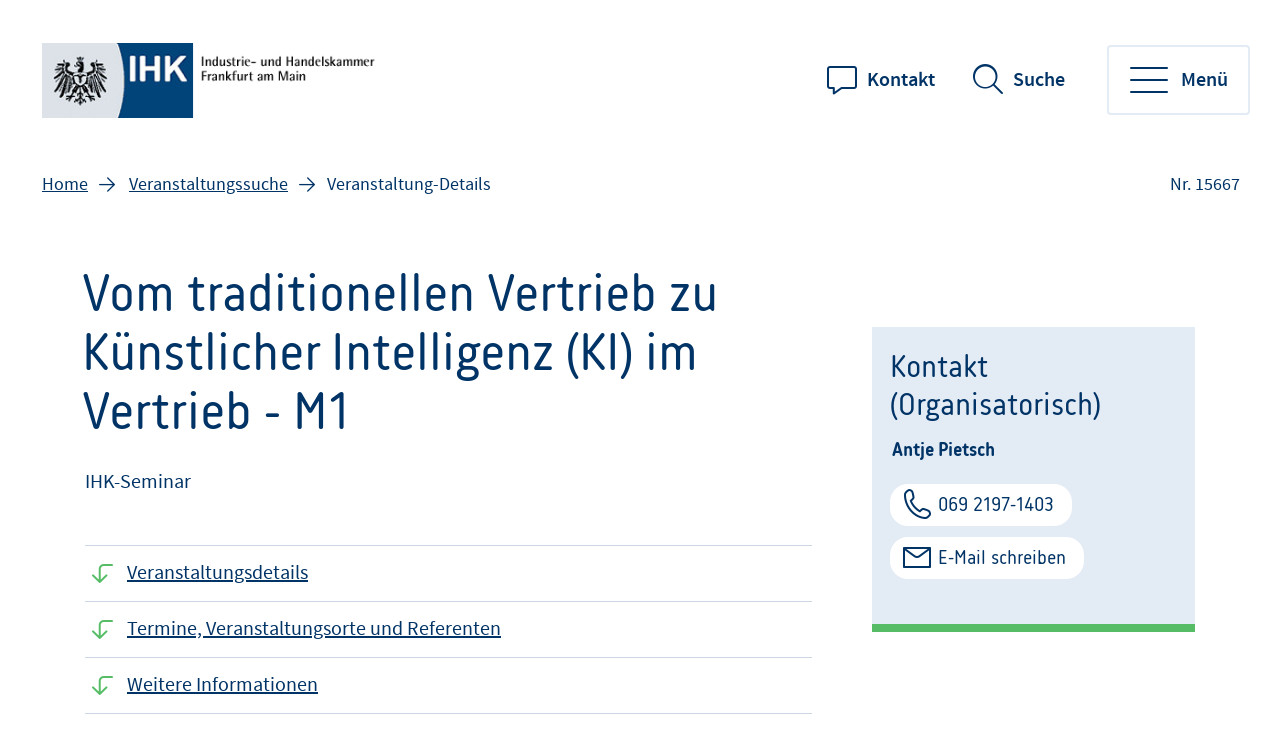

--- FILE ---
content_type: text/html;charset=UTF-8
request_url: https://www.frankfurt-main.ihk.de/system/veranstaltungssuche/vstdetail-antrago/5545610/15667?terminId=15667
body_size: 9951
content:
<!DOCTYPE html>
<html class="pl" lang="de">
<head>
<title>
Vom traditionellen Vertrieb zu Künstlicher Intelligenz (KI) im Vertrieb - M1
- IHK Frankfurt am Main
</title>
<meta charset="UTF-8">
<meta name="viewport" content="width=device-width, initial-scale=1"/>
<link rel="shortcut icon" type="image/x-icon" href="/blueprint/servlet/resource/blob/5048620/6a3def22f33e933c0b7e230e7c053ee5/fihk24-channel-favicon.ico"/>
<meta http-equiv="X-UA-Compatible" content="IE=edge"/>
<meta name="cms-version" content="1-SNAPSHOT-2025-10-15T23:01:37Z-cae-live-green-2-57ccc9d6b7-n7kfq "/>
<meta name="description" content=""/>
<meta name="robots" content="index,follow"/>
<meta name="keywords" content=""/>
<meta property="og:title" content="Vom traditionellen Vertrieb zu K&uuml;nstlicher Intelligenz (KI) im Vertrieb - M1" />
<meta property="og:type" content="article" />
<meta property="og:url" content="https://www.frankfurt-main.ihk.de/system/veranstaltungssuche/vstdetail-antrago/5545610/15667?terminId=15667" />
<meta property="og:image" content="https://www.frankfurt-main.ihk.de/blueprint/servlet/resource/blob/4033190/58dc25b523b289c314f8842eaa8157c4/facebook-twitter-share-logo-data.jpg" />
<meta property="og:description" content="" />
<meta property="og:site_name" content="IHK Frankfurt am Main" />
<meta name="csrf-token" content="31jPAlUMTfB6WWt7LpUyG2JHSKuCTFaj3nmvAfiVXx1ix8xEumr_Z2RueMNXbw1JH7gGIlB1Zcm2LjeOuhieZMjzOi5X_qh1"/>
<script id="ccm19" src="https://ihk24.epccm19.com/app.js?apiKey=1ea1dd88e74e9deb745262fb3105eb9babfd935ba151be83&amp;domain=528572b" referrerpolicy="origin"></script>
<meta name="google-site-verification" content="qo23niRFGiBOgfxEi9qKWO25B6mW9miOb1fTwOo50oc" />
<meta name="google-site-verification" content="jA7vlLspxCp6SPlklovZGInKrmkhk4JxsxqZOrERuEA" />
<script type="application/ld+json">
{
"@context" : "https://schema.org",
"@type" : "WebSite",
"name" : "IHK Frankfurt am Main",
"url" : "https://www.frankfurt-main.ihk.de"
}
</script>
<link href="/blueprint/servlet/feed/5136108" rel="alternate" type="application/rss+xml"
title="Neuer Inhalt"/>
<link href="/blueprint/servlet/feed/5136254" rel="alternate" type="application/rss+xml"
title="Ausbildung aktuell"/>
<link href="/blueprint/servlet/feed/5136492" rel="alternate" type="application/rss+xml"
title="Neues zur Berufsorientierung"/>
<link href="/blueprint/servlet/feed/5175280" rel="alternate" type="application/rss+xml"
title="Wirtschaftsrecht aktuell"/>
<link href="/blueprint/servlet/feed/5175504" rel="alternate" type="application/rss+xml"
title="Arbeitsrecht aktuell"/>
<link href="/blueprint/servlet/feed/5175514" rel="alternate" type="application/rss+xml"
title="Steuerrecht aktuell"/>
<link href="/blueprint/servlet/feed/5204268" rel="alternate" type="application/rss+xml"
title="News für Gründer:innen"/>
<link href="/blueprint/servlet/feed/5308878" rel="alternate" type="application/rss+xml"
title="Termine"/>
<link href="/blueprint/servlet/feed/5317074" rel="alternate" type="application/rss+xml"
title="Aktuelle Meldungen"/>
<link href="/blueprint/servlet/feed/5317954" rel="alternate" type="application/rss+xml"
title="Aktuelles zur Unternehmensförderung"/>
<link href="/blueprint/servlet/feed/5318722" rel="alternate" type="application/rss+xml"
title="Nachhaltiges Wirtschaften"/>
<link href="/blueprint/servlet/feed/5321488" rel="alternate" type="application/rss+xml"
title="Neuer Inhalt"/>
<link href="/blueprint/servlet/feed/5321566" rel="alternate" type="application/rss+xml"
title="Außenwirtschaft"/>
<link href="/blueprint/servlet/feed/5321608" rel="alternate" type="application/rss+xml"
title="Neuer Inhalt"/>
<link href="/blueprint/servlet/feed/5321668" rel="alternate" type="application/rss+xml"
title="Neuer Inhalt"/>
<link href="/blueprint/servlet/feed/5322050" rel="alternate" type="application/rss+xml"
title="Immobiliennews"/>
<link href="/blueprint/servlet/feed/5322122" rel="alternate" type="application/rss+xml"
title="Neuer Inhalt"/>
<link href="/blueprint/servlet/feed/5322320" rel="alternate" type="application/rss+xml"
title="Konjunktur- und Statistiknews"/>
<link href="/blueprint/servlet/feed/5322488" rel="alternate" type="application/rss+xml"
title=""/>
<link href="/blueprint/servlet/feed/5322512" rel="alternate" type="application/rss+xml"
title="Umwelt und Energie"/>
<link href="/blueprint/servlet/feed/5322522" rel="alternate" type="application/rss+xml"
title="Innovation und Forschung"/>
<link href="/blueprint/servlet/feed/5322536" rel="alternate" type="application/rss+xml"
title="E-Business"/>
<link href="/blueprint/servlet/feed/5325212" rel="alternate" type="application/rss+xml"
title="Neuer Inhalt"/>
<link href="/blueprint/servlet/feed/5328974" rel="alternate" type="application/rss+xml"
title="Neuer Inhalt"/>
<link href="/blueprint/servlet/feed/5332034" rel="alternate" type="application/rss+xml"
title="Info für die Startseite"/>
<link href="/blueprint/servlet/feed/5332092" rel="alternate" type="application/rss+xml"
title="Fachkräfte News"/>
<link href="/blueprint/servlet/feed/5358178" rel="alternate" type="application/rss+xml"
title="Frage der Woche"/>
<link href="/blueprint/servlet/feed/5440162" rel="alternate" type="application/rss+xml"
title=""/>
<link href="/blueprint/servlet/feed/5562510" rel="alternate" type="application/rss+xml"
title="News Raumordnung und Stadtentwicklung"/>
<link href="/blueprint/servlet/feed/6217402" rel="alternate" type="application/rss+xml"
title=""/>
<script type="application/ld+json">{"@context":"http://schema.org","@type":"Event","name":"Vom traditionellen Vertrieb zu Künstlicher Intelligenz (KI) im Vertrieb - M1","description":"","startDate":"2024-09-02T00:00:00","endDate":"2024-09-04T00:00:00","location":{"@type":"Place","name":"Online","address":{"@type":"PostalAddress","streetAddress":"","addressLocality":"","postalCode":""}},"performer":{"@type":"Organization","name":"Industrie- und Handelskammer"},"offers":{"@type":"Offer","validFrom":"2025-11-16T08:06:47","url":"https://www.frankfurt-main.ihk.de/system/veranstaltungssuche/vstdetail-antrago/5545610/15667?terminId=15667","availability":"http://schema.org/InStock","price":1400.0,"priceCurrency":"EUR"}}</script>
<link rel="preconnect" href="https://code.etracker.com"/>
<link rel="preload" href="/blueprint/servlet/resource/crblob/5579336/ad109ffb72027621ba35ce7c1015e1a8/icons-woff2-data.woff2" as="font" crossorigin="anonymous"/>
<link rel="preload" href="/blueprint/servlet/resource/crblob/5579344/c9d20f25374ac3bddb796544e0aafba5/ihk24-fontawesome-woff2-data.woff2" as="font"
crossorigin="anonymous"/>
<link rel="preload" href="/blueprint/servlet/resource/crblob/5579352/23aeda9396f2298ffa334c5daeca1e48/korb-webfont-woff2-data.woff2" as="font"
crossorigin="anonymous"/>
<link rel="preload" href="/blueprint/servlet/resource/crblob/5579360/6705f2dc67941c23889ae0b39624f72d/korb-bold-webfont-woff2-data.woff2" as="font"
crossorigin="anonymous"/>
<link rel="preload" href="/blueprint/servlet/resource/crblob/5579368/8489109afa2827c69dc1831698c73a4c/sourcesanspro-bold-webfont-woff2-data.woff2" as="font"
crossorigin="anonymous"/>
<link rel="preload" href="/blueprint/servlet/resource/crblob/5579376/e7f259ff9249200fc38127d6f7c30af2/sourcesanspro-it-webfont-woff2-data.woff2" as="font"
crossorigin="anonymous"/>
<link rel="preload" href="/blueprint/servlet/resource/crblob/5579384/8bba3dafc67ddcfbf779a848f03139e1/sourcesanspro-light-webfont-woff2-data.woff2" as="font"
crossorigin="anonymous"/>
<link rel="preload" href="/blueprint/servlet/resource/crblob/5579392/265925f64acbdf5b0947583af8930207/sourcesanspro-regular-webfont-woff2-data.woff2" as="font"
crossorigin="anonymous"/>
<link rel="preload" href="/blueprint/servlet/resource/crblob/5579400/0f6202a6bd6c5a9ef14884a32216e2f7/sourcesanspro-semibold-webfont-woff2-data.woff2" as="font"
crossorigin="anonymous"/>
<link rel="canonical" href="https://www.frankfurt-main.ihk.de/system/veranstaltungssuche/vstdetail-antrago/5545610">
<link rel="preload stylesheet" as="style" href="/blueprint/servlet/resource/themes/ihk24-2022/css/ihk24-2022-5579478-27.css" >
<!-- START CSS AUS NAVIGATION -->
<link rel="preload stylesheet" as="style" href="/blueprint/servlet/resource/system/design/ihk24/css/css/patches/patch-3140244-131.css" ><link rel="preload stylesheet" as="style" href="/blueprint/servlet/resource/sites/fihk24/system/patch_frankfurt-5588682-12.css" > <!-- ENDE CSS AUS NAVIGATION -->
<!-- START CSS AUS 'SELF' -->
<!-- ENDE CSS AUS 'SELF' -->
</head>
<body class="body">
<div class="page " id="page" >
<script type="text/javascript">
var ihk = ihk || {};
ihk.translations = {
overview: "Übersicht",
loadMoreImages: "Mehr Bilder laden",
loadMoreArticles: "Mehr laden",
ihkFinderYourIhkButton:"Zu Ihrer IHK"
};
ihk.resources = {
loadSpinner: '/blueprint/servlet/resource/crblob/5579278/9a0867fa71faf0c01362982a97d85a47/loader-gif-data.gif',
highchartsJSLink: '/blueprint/servlet/resource/themes/ihk24-2022/js/gfi-highcharts-6487748-2.js',
webComponentsJSLink : '/blueprint/servlet/resource/themes/ihk24-2022/js/components-5579424-13.js',
gfiAZJSLink : '/blueprint/servlet/resource/themes/ihk24-2022/js/a-z-5579406-19.js',
gfiAccordionJSLink : '/blueprint/servlet/resource/themes/ihk24-2022/js/accordion-5579408-19.js',
gfiAdTeaserJSLink : '/blueprint/servlet/resource/themes/ihk24-2022/js/ad-teaser-5579410-16.js',
gfiAnchorsJSLink : '/blueprint/servlet/resource/themes/ihk24-2022/js/anchors-5579412-16.js',
gfiBookmarksJSLink : '/blueprint/servlet/resource/themes/ihk24-2022/js/bookmarks-5579414-18.js',
gfiBreadcrumbJSLink : '/blueprint/servlet/resource/themes/ihk24-2022/js/breadcrumb-5579420-16.js',
gfiCarusoJSLink : '/blueprint/servlet/resource/themes/ihk24-2022/js/caruso-5579422-16.js',
gfiContactJSLink : '/blueprint/servlet/resource/themes/ihk24-2022/js/contact-5579426-17.js',
gfiElectionJSLink : '/blueprint/servlet/resource/themes/ihk24-2022/js/election-6014870-10.js',
gfiElectionTeaserJSLink : '/blueprint/servlet/resource/themes/ihk24-2022/js/election-teaser-6080450-10.js',
gfiQueryListJSLink : '/blueprint/servlet/resource/themes/ihk24-2022/js/query-list-6695200-3.js',
gfiParticipationJSLink : '/blueprint/servlet/resource/themes/ihk24-2022/js/participation-6051562-7.js',
gfiEventsJSLink : '/blueprint/servlet/resource/themes/ihk24-2022/js/events-5579430-16.js',
gfiGalleryJSLink : '/blueprint/servlet/resource/themes/ihk24-2022/js/gallery-5579432-22.js',
gfiGlobalMessageJSLink : '/blueprint/servlet/resource/themes/ihk24-2022/js/global-message-6014872-8.js',
gfiMagazineHeaderJSLink : '/blueprint/servlet/resource/themes/ihk24-2022/js/magazine-header-5579444-16.js',
gfiMasonryJSLink : '/blueprint/servlet/resource/themes/ihk24-2022/js/masonry-5579446-16.js',
gfiOmqSearchJSLink : '/blueprint/servlet/resource/themes/ihk24-2022/js/omq-search-6126972-9.js',
gfiQuickFactsJSLink : '/blueprint/servlet/resource/themes/ihk24-2022/js/quick-facts-5579450-20.js',
gfiRegistrationJSLink : '/blueprint/servlet/resource/themes/ihk24-2022/js/registration-5579452-16.js',
gfiSliderJSLink : '/blueprint/servlet/resource/themes/ihk24-2022/js/slider-5579456-19.js',
gfiSocialJSLink : '/blueprint/servlet/resource/themes/ihk24-2022/js/social-5579458-18.js',
gfiSurveyJSLink : '/blueprint/servlet/resource/themes/ihk24-2022/js/survey-5579460-16.js',
gfiTableJSLink : '/blueprint/servlet/resource/themes/ihk24-2022/js/table-5579462-17.js',
gfiTimelineJSLink : '/blueprint/servlet/resource/themes/ihk24-2022/js/timeline-5579464-20.js',
gfiToogleJSLink : '/blueprint/servlet/resource/themes/ihk24-2022/js/toggle-6051564-7.js',
gfiTopicsJSLink : '/blueprint/servlet/resource/themes/ihk24-2022/js/topics-5579468-16.js',
gfiTooltipJSLink: '/blueprint/servlet/resource/themes/ihk24-2022/js/tooltip-5579466-16.js',
gfiVst: '/blueprint/servlet/resource/themes/ihk24-2022/js/vst-5579472-16.js',
gfiBootstrapCustomJSLink : '/blueprint/servlet/resource/themes/ihk24-2022/js/bootstrap-custom-5579416-13.js',
gfiSearchUtilsJSLink : '/blueprint/servlet/resource/themes/ihk24-2022/js/SearchUtils-5579454-18.js',
gfiWebformsJSLink : '/blueprint/servlet/resource/themes/ihk24-2022/js/webforms-index-5579474-18.js',
gfiVideoStageJSLink : '/blueprint/servlet/resource/themes/ihk24-2022/js/video-stage-6080452-6.js',
gfiMarketingheaderTypeaheadJSLink : '/blueprint/servlet/resource/themes/ihk24-2022/js/marketingheader-typeahead-6126970-5.js',
gfiSearchAccordionJSLink : '/blueprint/servlet/resource/themes/ihk24-2022/js/searchAccordion-6126974-10.js',
gfiEventTeaserLargeSliderJSLink : '/blueprint/servlet/resource/themes/ihk24-2022/js/eventteaserlargeslider-6216484-8.js',
gfiEventoverviewJSLink : '/blueprint/servlet/resource/themes/ihk24-2022/js/eventoverview-6216482-8.js',
gfiCommonContentJSLink : '/blueprint/servlet/resource/themes/ihk24-2022/js/common-content-6126968-6.js',
gfiCardSliderJSLink : '/blueprint/servlet/resource/themes/ihk24-2022/js/cardslider-6620868-3.js',
};
ihk.settings = {
etrackerCookieless : true,
userlikeWidgetKey: 'ce7c2734ab3f988f52c4672621baceb2dc4ce2e844129ed2f73904c4782928bd',
useOriginalChattoolButton: false,
navigationItemsUrl: '',
landingPageUrl:"",
doIhkTestUrl:"",
bIhkTestUrl:""
};
</script>
<header class="page-header">
<a href="/" class="logo" tabindex="0" title="Startseite"><img id="logo-infobar" src="/blueprint/servlet/resource/blob/5047682/f824f58d6ea6c1b29ffde714fcaaf07d/logo-ihk-data.png" alt="Logo"/></a>
<ul class="contact-nav">
<li>
<a href="/anfahrt-und-kontakt" class="website">Kontakt</a>
</li>
</ul>
<div class="search" data-id="header-search-wrapper">
<button class="open-search">Suche</button>
<button class="close-search">Suche verlassen</button>
<form action="/suche/5048622" method="post"
data-search-actionid="5048622">
<div class="container small">
<div class="outer">
<label for="search-field-header" class="visually-hidden">Suchbegriff</label>
<input type="text" id="search-field-header" name="query" class="search-field"
placeholder="Wie können wir Ihnen helfen?">
<button type="submit" title="Suche" id="search-submit-header"
class="search-submit" aria-label="Suche starten"></button>
</div>
</div>
<input type="hidden" name="_CSRFToken" value="31jPAlUMTfB6WWt7LpUyG2JHSKuCTFaj3nmvAfiVXx1ix8xEumr_Z2RueMNXbw1JH7gGIlB1Zcm2LjeOuhieZMjzOi5X_qh1"/>
</form>
</div>
<button class="toggle-nav" data-id="main-navigation-toggle-button">
<span> Menü</span>
</button>
<nav data-id="main-navigation-wrapper">
<div class="overlay-holder"></div>
<div class="primary" data-root-url="5545610"
data-base-url="/blueprint/servlet/serviceport/layernavigation/v2/"
data-page-content-id="5545610"
data-show-opened-menu="false"
></div>
<div class="secondary">
<ul>
<li class="secondary-nav-item" data-is-channel="true"
data-root-url="5053382" >
<a href="/ueber-uns">Über uns</a>
</li>
<li class="secondary-nav-item" data-is-channel="true"
data-root-url="5287174" >
<a href="/servicenavigation/ihk-service-center2">IHK-Service-Center</a>
</li>
<li class="secondary-nav-item" data-is-channel="true"
data-root-url="5053388" >
<a href="/presse">Presse</a>
</li>
<li class="secondary-nav-item" data-is-channel="true"
data-root-url="5053406" >
<a href="/veranstaltungen">Veranstaltungen</a>
</li>
<li class="secondary-nav-item" data-is-channel="true"
data-root-url="5053416" >
<a href="/karriere">Karriere</a>
</li>
<li class="secondary-nav-item" data-is-channel="true"
data-root-url="5103766" >
<a href="/anfahrt-und-kontakt">Anfahrt und Kontakt</a>
</li>
<li class="secondary-nav-item" data-is-channel="false"
data-root-url="5317076" >
<a href="https://news.frankfurt-main.ihk.de/-lp/6JGB65664/TRDRq35" class="extern" title="externer Link" data-analytics-action="Link" data-analytics-category="External" data-analytics-object="https://news.frankfurt-main.ihk.de/-lp/6JGB65664/TRDRq35"
onmousedown="ET_Event.eventStart('External', 'https://news.frankfurt-main.ihk.de/-lp/6JGB65664/TRDRq35', 'Link', '');" >Newsletter</a>
</li>
<li class="secondary-nav-item" data-is-channel="false"
data-root-url="5384940" >
<a href="/servicenavigation/publikationen">Publikationen</a>
</li>
<li class="secondary-nav-item" data-is-channel="false"
data-root-url="5358064" >
<a href="/ueber-uns/ihk-mitgliedschaft">Beitrag</a>
</li>
</ul>
</div>
<div class="meta">
<ul>
<li class="contact">
<a href="mailto:info@frankfurt-main.ihk.de" class="email" title="Kontakt" data-analytics-action="Click" data-analytics-category="Kontakt" data-analytics-object="Kontakt"
onmousedown="ET_Event.eventStart('Kontakt', 'Kontakt', 'Click', '');" target="_blank" rel="noopener" >Kontakt</a>
</li>
<li class="language">
<ul>
<li>
<a href="http://www.frankfurt-main.ihk.de/servicenavigation/chamber-of-commerce-and-industry" title="en" data-analytics-action="Link" data-analytics-category="External" data-analytics-object="http://www.frankfurt-main.ihk.de/servicenavigation/chamber-of-commerce-and-industry"
onmousedown="ET_Event.eventStart('External', 'http://www.frankfurt-main.ihk.de/servicenavigation/chamber-of-commerce-and-industry', 'Link', '');" target="_blank" rel="noopener" >en</a>
</li>
</ul>
</li>
<li class="icons">
<ul>
<li class="sign-language">
<a href="/ueber-uns/gebaerdensprache-5310390" tabindex="0" title="Gebärdensprache">Gebärdensprache</a>
</li>
<li class="simple-language">
<a href="/ueber-uns/ihk-frankfurt-am-main-in-leichter-sprache-5323352" tabindex="0" title="Leichte Sprache">Leichte Sprache</a>
</li>
<li class="login">
</li>
</ul>
</li>
</ul>
</div>
</nav>
</header> <div class="page-wrapper">
<div class="page-details ">
<nav class="breadcrumb-list-wrapper" aria-label="Seitenpfad">
<p id="breadcrumb-info" class="visually-hidden">Sie befinden sich hier</p>
<ol class="breadcrumb" aria-describedby="breadcrumb-info">
<li class="breadcrumb-item" >
<a id='breadcrumb-item0' href="/">Home</a>
</li>
<li class="breadcrumb-item" >
<a id='breadcrumb-item1' href="/system/veranstaltungssuche">Veranstaltungssuche</a>
</li>
<li aria-current="page"> Veranstaltung-Details</li>
</ol>
</nav>
<section aria-label="Dokumentennummer" class="document-number desktopOnly"
id="gfi-document-id">Nr. 15667</section>
</div>
<div class="page-content has-sidebar">
<div class="container large">
<div class="row">
<input id="event-id" type="hidden" value="15667">
<main id="main" class="main-col">
<h1>Vom traditionellen Vertrieb zu Künstlicher Intelligenz (KI) im Vertrieb - M1</h1>
<div class="subline">IHK-Seminar</div>
<div class="anchorlinks">
<ul class="anchors">
<li><a href="#titleInText0" data-index="0">Veranstaltungsdetails</a></li>
<li><a href="#titleInText1" data-index="1">Termine, Veranstaltungsorte und Referenten</a></li>
<li><a href="#titleInText2" data-index="2">Weitere Informationen</a></li>
<li><a href="#titleInText3" data-index="3">Veranstalter</a></li>
</ul>
</div>
<h2>Veranstaltungsdetails</h2>
<div class="text richtext">
<p style="font-weight:bold;">MODUL 1<br />„Vom traditionellen Vertrieb zu Künstlicher Intelligenz (KI) im Vertrieb“<br /></p><p><span style="font-weight:bold;">Vom analogen zum digitalen Vertrieb? Was Verkäufer dabei beachten müssen<br /><br /></span><span style="font-weight:bold;">Was bedeutet der digitale Vertrieb für analoge Verkäufer?<br /></span><span>Der digitale Vertrieb ist keine Insel.<br />Online Vertrieb ist nicht gleichzusetzen mit der Digitalisierung des Vertriebes.<br /><br /></span><span style="font-weight:bold;">Grundlegende Einführung in die unterschiedlichen Methoden des Online Vertriebs<br /></span><span style="font-weight:bold;"><br />Sie lernen den erfolgreichen Umgang mit:<br /></span></p><ul><li>Online-Vertriebskanälen</li><li>Digitale Auffindbarkeit</li><li>Vom Website-Besucher zum Kunden<br /></li></ul><p><span>Ein ganzheitliches Verständnis: sie lernen nicht nur die traditionellen, sondern auch die modernen Vertriebswege kennen, was Ihnen ein ganzheitliches Verständnis für den Vertriebsprozess vermittelt.<br /></span><span style="font-weight:bold;"><br />Einbindung der neuen KI in den Vertrieb<br /><br /></span><span style="font-weight:bold;">Wie kann die neue Generation AI am Beispiel von ChatGPT in den Vertrieb eingebunden werden<br /></span></p><ul><li>Was ist der eigentliche Vorteil AI im Vertrieb und insbesondere von ChatGPT</li><li>Was sind die Pros und Pros und Cons bei der Arbeit mit diesem ToolIm Vertrieb kann ChatGPT auf verschiedenen Ebenen eingesetzt werden.<br />Zunächst kann es als virtueller Verkaufsberater dienen, der potenzielle Kunden über Produkte oder Dienstleistungen informiert und ihnen bei der Produktauswahl behilflich ist.</li><li>ChatGPT kann häufig gestellte Fragen beantworten, spezifische Produktmerkmale hervorheben und Empfehlungen basierend auf den Bedürfnissen des Kunden geben. Dadurch können Unternehmen den Verkaufsprozess beschleunigen.<br /></li></ul><p><span style="font-weight:bold;"><br /></span><span style="font-weight:bold;">KI im Vertrieb – aktueller Entwicklungsstand und zukünftige Chancen Automatisierung von Prozessen ohne IT-Hintergrund<br /></span></p><p><span>Dieser Teil des Lehrgangs bietet praxisnahe Einblicke in die Anwendung kognitiver Künstlicher Intelligenz (KI) im deutschen Vertriebsbereich.<br />Es vermittelt konkrete Beispiele und grenzt gleichzeitig die Limitationen dieser Technologie ab.<br />Die Schwerpunkte liegen auf Use Cases und Best Practices im Vertrieb.<br /></span><span style="font-weight:bold;"><br />Vom analogen Verkäufer zum Sales Manager<br /><br /></span><span>Vorteile erkennen und Chancen der Digitalisierung nicht verpassen</span><span style="font-weight:bold;"><br /><br /></span><span>Die Digitalisierung ermöglicht heute bereits im Vorhinein eine zielgenaue Identifikation von attraktiven Kunden. Daten sind das Gold des 21. Jahrhunderts sowie jedes erfolgreichen Sales Managers.<br /><br /></span><span style="font-weight:bold;">Leads und Sales automatisieren – mehr Zeit für unsere Kunden<br /><br /></span><span>Es werden verschiedene Technologien behandelt, darunter CRM Automation, Messenger Automation, Lead Automation und E-Mail Automation.</span></p><ul><li>Wie können professionelle Daten über Kunden im Internet gefunden werden und wie lassen sie sich für den Vertrieb nutzen?</li><li>Wie können Unternehmen jeder Größe ihre Vertriebsprozesse modular verbessern?</li></ul><p> </p><p style="font-weight:bold;">Um am Zertifikats-Abschlusstest am 01. oder 02.10.2024 teilnehmen zu können, müssen beide Module absolviert werden.</p><p style="font-weight:bold;text-decoration:underline ;"><a href="https://cdh-mitte.de/ihkdsm2024/" style="font-weight:bold;text-decoration:underline ;">Flexibilität pur: Optional einzelne Lehrgangsabschnitte buchen! </a></p><p>Konfigurieren Sie Ihren Lernerfolg ganz nach Ihren Bedürfnissen! Wählen Sie aus unseren flexiblen Optionen:</p><p>Buchen Sie Modul 1 und 2 separat und erhalten Sie eine Teilnahmebestätigung für jeden erfolgreichen Abschluss.<br />Oder entscheiden Sie sich für den kompletten Zertifikatslehrgang und profitieren Sie von einem weiteren kostenlosen Lernmodul sowie einer Stunde individuellem Coaching mit dem Referenten Ihrer Wahl. Machen Sie den nächsten Schritt in Ihrer Karriere und gestalten Sie Ihre Weiterbildung ganz nach Ihren eigenen Anforderungen.<br />Sichern Sie sich jetzt Ihren Platz für eine zukunftsorientierte Entwicklung!</p><p><span> </span></p><p><span><br /></span></p><p><span> </span></p><p><span><br /><br /></span></p>
</div>
<h2 class="title">Termine, Veranstaltungsorte und Referenten</h2>
<article class="accordion" data-type="event" data-single-open="true">
<ul>
<li class="inAccordion" id="event-0">
<a id="event-link-0" href="#js-event-15667" data-scrolling="no-scroll" class="accordion-toggler " title="">
<div class="date-box no-date"></div>
<div class="date-wrapper">
<div class="date">02.09.2024 - 04.09.2024</div>
<div classhref_to_open="time">9:00 - 16:30 Uhr</div>
</div>
</a>
<div id="js-event-15667" class="accordion-content" style="display: none;">
<div class="event-details">
<div class="event-label icon-kartenpin">
<div class="like-h4">Veranstaltungsort</div>
</div>
<div class="event-content">
<div class="ev-title">
Online <br/>
</div>
<div class="ev-text"></div>
<div class="ev-text"></div>
</div>
</div>
<div class="event-details">
<div class="event-label icon-dauer">
<div class="like-h4">Veranstaltungsdauer</div>
</div>
<div class="event-content">
<p>
30 Stunden
</p>
</div>
</div>
<div class="event-details">
<div class="event-label icon-preis">
<div class="like-h4">Preis</div>
</div>
<div class="event-content">
<div class="price">
<span class="amount">
1400.00 €
</span>
</div>
Der Preis gilt pro Veranstaltungsteilnehmer.
</div>
</div>
<div class="event-details sign-up">
<div class="event-label icon-freie-plaetze" title="Freie Plätze sind vorhanden">Freie Plätze sind vorhanden</div>
<div class="event-content">
</div>
</div>
</ul>
</article>
<h2 class="titleWithTopPadding">Weitere Informationen</h2>
<div class="like-h6">Abschluss</div>
<ul class="nobreaks">
<li>IHK-Teilnahmebescheinigung</li>
</ul>
<article class="contact-wrapper" data-tab-style="open">
<div class="like-h3">Veranstalter </div>
<div class="contacts">
<div id="va-22577-22577" class="contact-person" data-contact-tab="Industrie- und Handelskammer" >
<div class="text-box">
Industrie- und Handelskammer <br/>
Frankfurt am Main <br/>
IHK Bildungszentrum <br/>
Börsenplatz 4 <br/>
60313 Frankfurt<br/>
069 2197-0 <br/>
069 2197-1441 (Fax)<br/>
<div class="text-email"><a href="mailto:bildungszentrum@frankfurt-main.ihk.de">bildungszentrum@frankfurt-main.ihk.de</a></div>
<br/>
</div>
</div>
</div>
<input type="hidden" name="acc_header_href_to_open" value="va-22577-22577">
</article>
<div class="print-share">
<ul class="print-share-list ">
<li>
<a href="#" class="share-mail" id="teilen">teilen</a>
</li>
<li>
<a href="?terminId=15667&amp;print=true&amp;printsrc=button" class="print-btn" onmousedown=""
title="Dokument drucken"> drucken</a>
</li>
</ul>
</div>
<div id="socialbookmarks" class="print-share">
<ul class="social-icons">
<li><a class="twitter" title="Bookmark setzen bei: Twitter"
onclick="window.open('https://twitter.com/share?src_ref='+encodeURIComponent(location.href));return false;"
href="http://twitter.com/"></a></li>
<li><a class="facebook" title="Bookmark setzen bei: Facebook"
onclick="window.open('http://www.facebook.com/sharer.php?u='+encodeURIComponent(location.href)+'&amp;t='+encodeURIComponent(document.title));return false;"
href="http://www.facebook.com/"></a></li>
<li><a class="xing" title="Bookmark setzen bei: XING"
onclick="window.open('https://www.xing.com/app/user?op=share;url='+encodeURIComponent(location.href)+';title='+encodeURIComponent(document.title)+';provider=IHK24');return false;"
href="https://www.xing.com/"></a></li>
<li><a class="whatsapp" title="Bookmark setzen bei: WhatsApp"
onclick="window.open('whatsapp://send?text='+ encodeURIComponent(document.title)+' '+encodeURIComponent(location.href));return false;"
href="https://www.whatsapp.com/"></a></li>
<li><a class="linkedin" title="Bookmark setzen bei: LinkedIn"
onclick="window.open('https://www.linkedin.com/shareArticle?url='+encodeURIComponent(location.href)+'&title='+encodeURIComponent(document.title));return false;"
href="http://www.linkedin.com/"></a></li>
<li><a class="threema" title="Bookmark setzen bei: Threema"
onclick="window.open('threema://compose?text='+encodeURIComponent(location.href)+' '+encodeURIComponent(document.title));return false;"
href="https://threema.ch/de/"></a></li>
<li><a class="telegram" title="Bookmark setzen bei: Telegram"
onclick="window.open('https://t.me/share/url?url='+encodeURIComponent(location.href));return false;"
href="https://telegram.org/"></a></li>
</ul>
</div>
</main>
<aside aria-label="Zusatzinformationen" role=complementary id="sidebar" class="sidebar">
<div class="container-fluid">
<div class="contact-wrapper" data-tab-style="" data-show-all="true">
<div class="like-h2">Kontakt (Organisatorisch)</div>
<div class="contacts">
<div id="contact-17581" class="contact-person" data-contact-tab="Antje Pietsch" aria-hidden="false">
<div class="text-box">
<div class="like-h6">Antje Pietsch</div>
<ul class="contact-buttons">
<li>
<a href="tel:0692197-1403" class="icon-telefon btn white btn-small icon-left" title="069 2197-1403" data-analytics-action="Click" data-analytics-category="Kontakt" data-analytics-object="Kontakt"
onmousedown="ET_Event.eventStart('Kontakt', 'Kontakt', 'Click', '');" target="_blank" rel="noopener" >069 2197-1403</a>
</li>
<li>
<a href="mailto:a.pietsch@frankfurt-main.ihk.de" class="icon-email btn white btn-small icon-left" title="E-Mail schreiben" data-analytics-action="Click" data-analytics-category="Kontakt" data-analytics-object="Kontakt"
onmousedown="ET_Event.eventStart('Kontakt', 'Kontakt', 'Click', '');" target="_blank" rel="noopener" >E-Mail schreiben</a>
</li>
</ul>
</div>
</div>
</div>
</div>
</div>
</aside>
</div>
</div>
</div>
</div>
<footer class="page-footer footer-picto" style="background-image: url('/blueprint/servlet/resource/blob/6680322/c99aea2359b9d462d9b2331b2bd7af85/regional-footer-2880x700-data.png')" data-id="page-footer">
<div class="container">
<div class="row contact">
<div class="col">
<p class="like-h2">Wie können wir Sie unterstützen?</p>
</div>
<div class="col" data-id="page-footer-address">
<div class="like-h6">Unsere Anschrift:</div>
<p>
<a href="https://goo.gl/maps/ia8KhTFsasPPQcS48" class="address" title="externer Link" data-analytics-action="Link" data-analytics-category="External" data-analytics-object="https://goo.gl/maps/ia8KhTFsasPPQcS48"
onmousedown="ET_Event.eventStart('External', 'https://goo.gl/maps/ia8KhTFsasPPQcS48', 'Link', '');" target="_blank" rel="noopener" > IHK Frankfurt am Main <br>
Börsenplatz 4 <br>
60313 Frankfurt am Main <br>
</a>
</p>
</div>
<div class="col" data-id="page-footer-contact">
<div class="like-h6">So erreichen Sie uns:</div>
<ul class="contact-list">
<li class="mail">
<span id="desc-mail-footer" class="visually-hidden">Email</span>
<a href="mailto:info@frankfurt-main.ihk.de" class="email" title="info@frankfurt-main.ihk.de" data-analytics-action="Click" data-analytics-category="Kontakt" data-analytics-object="Kontakt"
onmousedown="ET_Event.eventStart('Kontakt', 'Kontakt', 'Click', '');" target="_blank" rel="noopener" >info@frankfurt-main.ihk.de</a>
</li>
<li class="phone">
<span id="desc-tel" class="visually-hidden">Telefonnummer</span>
<a href="tel:+49692197-1280" class="mobile phone" title="+49 69 2197-1280" data-analytics-action="Click" data-analytics-category="Kontakt" data-analytics-object="Kontakt"
onmousedown="ET_Event.eventStart('Kontakt', 'Kontakt', 'Click', '');" target="_blank" rel="noopener" >+49 69 2197-1280</a>
</li>
</ul>
</div>
</div>
<div class="row social">
<div class="col" data-id="page-footer-socialIcons">
<ul class="social-icons">
<li>
<a href="https://de-de.facebook.com/ihkfrankfurt/" class="facebook" target="_blank" rel="noopener"
title="Facebook"><span class="visually-hidden">Facebook</span> </a>
</li>
<li>
<a href="https://www.youtube.com/user/ihkffm" class="youtube" target="_blank" rel="noopener"
title="Youtube"><span class="visually-hidden">Youtube</span> </a>
</li>
<li>
<a href="https://www.instagram.com/ihk_ffm/" class="instagram" target="_blank" rel="noopener"
title="Instagram"><span class="visually-hidden">Instagram</span> </a>
</li>
<li>
<a href="https://www.linkedin.com/company/ihkfrankfurt/" class="linkedin" target="_blank" rel="noopener"
title="Linkedin"><span class="visually-hidden">Linkedin</span> </a>
</li>
</ul>
</div>
</div>
<div class="row barrier-free">
<div class="col" data-id="page-footer-barrier-free">
<ul>
<li class="icon-gebaerdensprache">
<a href="/ueber-uns/gebaerdensprache-5310390" tabindex="0" title="Gebärdensprache">Gebärdensprache</a>
</li>
<li class="icon-leichte-sprache">
<a href="/ueber-uns/ihk-frankfurt-am-main-in-leichter-sprache-5323352" tabindex="0" title="Leichte Sprache">Leichte Sprache</a>
</li>
<li class="icon-barrierefreiheit">
<a href="/ueber-uns/erklaerung-zur-barrierefreiheit-5310466" tabindex="0" title="Erklärung zur Barrierefreiheit">Erklärung zur Barrierefreiheit</a>
</li>
</ul>
</div>
</div>
<div class="row copyright">
<div class="col" data-id="page-footer-copyright">
<div class="text">© IHK Frankfurt am Main<br/>Für die Richtigkeit der in dieser Website enthaltenen Angaben können wir keine Gewähr übernehmen.</div>
</div>
<div class="col" id="partners">
<div class="logos">
<a target="_blank" rel="noopener" href="https://www.ahk.de/"><img
loading="lazy" src="/blueprint/servlet/resource/blob/5329694/fac631db1f19dcc6b58a67c641f409c2/ahk-deutsche-auslandshandelskammern-color-data.png"
alt="Icon: AHK Deutsche Außenhandelskammern"
title="Icon: AHK Deutsche Außenhandelskammern"/></a>
<a target="_blank" rel="noopener" href="https://www.dihk.de/de"><img
loading="lazy" src="/blueprint/servlet/resource/blob/5867220/3628cee8493d797b5614b49ebb209795/2023-dihk-logo-txt-rgb-data.png"
alt="Icon: DIHK Deutsche Industrie- und Handelskammer"
title="Icon: DIHK Deutsche Industrie- und Handelskammer"/></a>
<a target="_blank" rel="noopener" href="https://een.ec.europa.eu/"><img
loading="lazy" src="/blueprint/servlet/resource/blob/6103134/da00972603b574aa16152effe8f7966d/een-data.png"
alt="Icon: Enterprise Europe Network"
title="Icon: Enterprise Europe Network"/></a>
<a target="_blank" rel="noopener" href="https://www.hihk.de/"><img
loading="lazy" src="/blueprint/servlet/resource/blob/5329692/204f9fa73d9549f694b65e17a0d09ed4/hihk-hessischer-industrie-und-handelskammertag-color-data.png"
alt="Icon: HIHK Hessischer Industrie und Handelskammertag"
title="Icon: HIHK Hessischer Industrie und Handelskammertag"/></a>
<a target="_blank" rel="noopener" href="https://www.bieg-hessen.de/"><img
loading="lazy" src="/blueprint/servlet/resource/blob/5329690/9c568667cbdcec0bf24ff97a9d3c4eeb/bieg-logo-color-data.png"
alt="Icon: BIEG Hessen "
title="Icon: BIEG Hessen "/></a>
<a target="_blank" rel="noopener" href="https://www.ihk-hessen-innovativ.de/"><img
loading="lazy" src="/blueprint/servlet/resource/blob/6289974/caca3a5d02fe66ebfe4bf0d039c300c4/ihk-hessen-innovativ-4c-data.png"
alt="Icon: IHK Hessen Innovativ"
title="Icon: IHK Hessen Innovativ"/></a>
</div>
</div>
</div>
<div class="row legal-nav">
<nav class="col" data-id="page-footer-legal" aria-label="Navigation Fußzeile">
<ul>
<li>
<a href="https://extranet.frankfurt-main.ihk.de/" class="extern" id="footer_imprint_item0" title="externer Link" data-analytics-action="Link" data-analytics-category="External" data-analytics-object="https://extranet.frankfurt-main.ihk.de/"
onmousedown="ET_Event.eventStart('External', 'https://extranet.frankfurt-main.ihk.de/', 'Link', '');" >Extranet</a>
</li>
<li>
<a id='footer_imprint_item1' href="/ueber-uns/impressum-5309854">Impressum</a>
</li>
<li>
<a id='footer_imprint_item2' href="/ueber-uns/datenschutz-5053396">Datenschutz und rechtliche Hinweise</a>
</li>
<li>
<a id='footer_imprint_item3' href="/ueber-uns/einwilligungserklaerung-online-5349652">Einwilligungserklärung online</a>
</li>
<li>
<a href="#" onclick="CCM.openWidget(); return false;">Erneuern oder ändern Sie Ihre Cookie-Einwilligung</a>
</li>
</ul>
</nav>
</div>
</div>
</footer> </div>
<script type="text/javascript">
et_areas = "IHK24/F/System/Veranstaltungssuche/vstDetail-Antrago";
et_pagename = "[F IHK24] Veranstaltung-Details [5545610-5545610] &lt; Veranstaltungssuche &lt; System";
et_seg2 = "[nicht angemeldet]";
et_url = "www.frankfurt-main.ihk.de/blueprint/servlet/fihk24/system/veranstaltungssuche/vstdetail-antrago/5545610/15667";
et_se = 1;
</script>
<script data-usercentrics="etracker" data-cookieconsent="ignore" id="_etLoader" type="text/javascript" charset="UTF-8" data-block-cookies="true" data-respect-dnt="true" data-secure-code="1bxUoE" data-slave-codes="4711" async src="https://code.etracker.com/code/e.js"></script>
<script type="text/javascript" data-cookieconsent="necessary"
src="/blueprint/servlet/resource/themes/ihk24-2022/js/gfilibs-5579434-17.js"></script>
<script type="text/javascript" data-cookieconsent="necessary" src="/blueprint/servlet/resource/themes/ihk24-2022/js/ihk24-2022-chunked-5579440-21.js"></script>
<script type="text/javascript"
src="/blueprint/servlet/resource/themes/ihk24-2022/js/userlike-chat-5579470-12.js" ></script>
<div id="gfiUserlikeCustomButton" class="userlike-custom-button" data-bottom="0" data-right="0"></div>
<script src="/blueprint/servlet/resource/system/defaults/patch-4179742-15.js" ></script>
</body>
</html>

--- FILE ---
content_type: text/css;charset=UTF-8
request_url: https://www.frankfurt-main.ihk.de/blueprint/servlet/resource/sites/fihk24/system/patch_frankfurt-5588682-12.css
body_size: 160
content:
/** dies ist ein leeres CSS **/
section.search[data-type=background-image] .image-box:after {
background: transparent;
}
section.search[data-type=background-image] {
margin-bottom: calc(1.5vw + 30px);
}






